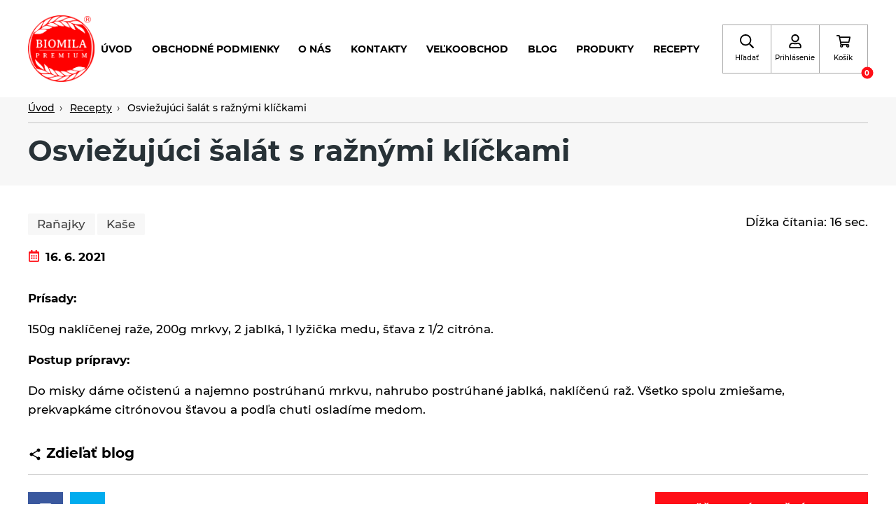

--- FILE ---
content_type: text/html; charset=utf-8
request_url: https://www.biomila.sk/recepty/osviezujuci-salat-s-raznymi-klickami/
body_size: 13656
content:

    <!DOCTYPE html>
    <html lang="sk" xmlns="http://www.w3.org/1999/xhtml">
    <head>
        <!-- Google tag (gtag.js) -->
<script async src="https://www.googletagmanager.com/gtag/js?id=G-WEDCBTC5H5"></script>
<script>
  window.dataLayer = window.dataLayer || [];
  function gtag(){dataLayer.push(arguments);}
  gtag('js', new Date());
  gtag('consent', 'default', {"analytics_storage":"granted","ad_storage":"granted","ad_user_data":"granted","ad_personalization":"granted"});
gtag('consent', 'update', {"analytics_storage":"granted","ad_storage":"granted","ad_user_data":"granted","ad_personalization":"granted"});
  
  gtag('config', 'G-WEDCBTC5H5', {"groups":"GA4"});
</script><script type="text/javascript" src="https://c.seznam.cz/js/rc.js"></script>        <meta charset="utf-8">
        <meta http-equiv="X-UA-Compatible" content="IE=edge">
        <meta name="viewport" content="width=device-width, initial-scale=1.0, user-scalable=0, minimal-ui">
        <meta name="robots" content="index, follow">
        <meta name="author" content="Poski.com sro">
        <meta name="keywords" content="zdravé, biopotraviny, ekologické, špaldová krupica, Levočských vrchov, celozrnné tyčinky, sušené jablká, špaldové cestoviny">
        <meta name="description" content="Pod značkou BIOMILA vyrába produktové rady čajov (porciovaných), zrniny, múky a krupice, výrobky z obilnín, cestoviny (najmä celozrnné), pekárenské…">
        <meta property="og:site_name" content="Biomila.sk">
                    <meta property="og:image" content="https://www.biomila.sk/data/storage/thumbs/1600x1600-scaleshrink-ke/biomila_logo200.png">
                            <meta property="og:title" content="Osviežujúci šalát s ražnými klíčkami">
                                                        <title>Osviežujúci šalát s ražnými klíčkami | Biomila</title>
                        
    
    <link rel="preload" href="/frontend/fonts/Montserrat/Montserrat-medium-normal.woff2" as="font" crossorigin>
    <link rel="preload" href="/frontend/fonts/Montserrat/Montserrat-bold-normal.woff2" as="font" crossorigin>
    <link rel="preload" href="/frontend/fonts/Gunny/Gunny-regular-normal.woff2" as="font" crossorigin>
    <link rel="preload" href="/frontend/fonts/Satisfy/Satisfy-regular-normal.woff2" as="font" crossorigin>
    <link rel="preload" href="/frontend/dist/base/base.min.css?t=1730989241" as="style" /><link rel="preload" href="/frontend/dist/components/alert/_base/alert.min.css?t=1730894254" as="style" /><link rel="preload" href="/frontend/dist/components/cart-holder/_advanced/item/cart-holder-item.min.css?t=1730894258" as="style" /><link rel="preload" href="/frontend/dist/components/form/_base/bubble/form-bubble.min.css?t=1730894227" as="style" /><link rel="preload" href="/frontend/dist/components/form/_base/form.min.css?t=1730894254" as="style" /><link rel="preload" href="/frontend/dist/views/blog/detail/_std/blog-detail.min.css?t=1730894227" as="style" /><link rel="preload" href="/frontend/dist/layout/_base/layout.min.css?t=1730894254" as="style" /><link rel="preload" href="/frontend/dist/components/subpage-header/_base/subpage-header.min.css?t=1730894258" as="style" /><link rel="preload" href="/frontend/dist/components/breadcrumbs/_base/breadcrumbs.min.css?t=1730894254" as="style" /><link rel="preload" href="/frontend/dist/components/blog/tags/_std/blog-tags.min.css?t=1730894254" as="style" /><link rel="preload" href="/frontend/dist/components/styled-text/_base/styled-text.min.css?t=1730989241" as="style" /><link rel="preload" href="/frontend/dist/components/image-gallery/_base/image-gallery.min.css?t=1730894258" as="style" /><link rel="preload" href="/frontend/dist/components/video-gallery/_base/video-gallery.min.css?t=1730894258" as="style" /><link rel="preload" href="/frontend/dist/components/product/strip/_std/product-strip.min.css?t=1730894258" as="style" /><link rel="preload" href="/frontend/dist/components/blog/footer/_std/blog-footer.min.css?t=1730894258" as="style" /><link rel="preload" href="/frontend/dist/components/button/button.min.css?t=1730894227" as="style" /><link rel="preload" href="/frontend/dist/components/blog/similar/_std/blog-similar.min.css?t=1730894258" as="style" /><link rel="preload" href="/frontend/dist/components/blog/list/_std/blog-list.min.css?t=1730894258" as="style" /><link rel="preload" href="/frontend/dist/components/blog/item/_std/blog-item.min.css?t=1730894258" as="style" /><link rel="preload" href="/frontend/dist/components/header/_1/header.min.css?t=1730894254" as="style" /><link rel="preload" href="/frontend/dist/components/cart-holder/_advanced/cart-holder.min.css?t=1730894227" as="style" /><link rel="preload" href="/frontend/dist/components/delivery-bar/_std/delivery-bar.min.css?t=1730894258" as="style" /><link rel="preload" href="/frontend/dist/components/navigation/_admin1/navigation.min.css?t=1730894258" as="style" /><link rel="preload" href="/frontend/dist/components/navigation/_admin1/item/navigation-item.min.css?t=1730894258" as="style" /><link rel="preload" href="/frontend/dist/components/header/_1/box/header-box.min.css?t=1730894254" as="style" /><link rel="preload" href="/frontend/dist/components/quick-search/_std/quick-search.min.css?t=1730894254" as="style" /><link rel="preload" href="/frontend/dist/components/quick-search/_std/item/quick-search-item.min.css?t=1730894258" as="style" /><link rel="preload" href="/frontend/dist/components/footer/_1/footer.min.css?t=1730894254" as="style" /><link rel="preload" href="/frontend/dist/components/footer/_1/nav/footer-nav.min.css?t=1730894254" as="style" /><link rel="preload" href="/frontend/dist/components/user/login/popup/_std/user-login-popup.min.css?t=1730894254" as="style" /><link rel="preload" href="/frontend/dist/components/user/login/actions/_std/user-login-actions.min.css?t=1730894254" as="style" /><link rel="preload" href="/frontend/dist/components/controls/input/_base/input.min.css?t=1730894258" as="style" /><link rel="preload" href="/frontend/dist/components/controls/checkbox/_base/checkbox.min.css?t=1730894227" as="style" /><link rel="preload" href="/frontend/dist/components/user/login/socials/_std/user-login-socials.min.css?t=1730894254" as="style" /><link rel="preload" href="/frontend/dist/components/popup/_base/popup.min.css?t=1730894227" as="style" /><link rel="preload" href="/frontend/dist/components/popup-module/_base/popup-module.min.css?t=1730894258" as="style" /><link rel="preload" href="/frontend/dist/components/cookies-popup/_base/cookies-popup.min.css?t=1730989241" as="style" /><link rel="preload" href="/frontend/dist/components/controls/toggle/_base/toggle.min.css?t=1730894227" as="style" /><link rel="preload" href="/frontend/dist/components/spinner/global/_base/spinner-global.min.css?t=1730894227" as="style" />        
    <link rel="stylesheet" type="text/css" href="/frontend/dist/base/base.min.css?t=1730989241" />
<link rel="stylesheet" type="text/css" href="/frontend/dist/components/alert/_base/alert.min.css?t=1730894254" />
<link rel="stylesheet" type="text/css" href="/frontend/dist/components/cart-holder/_advanced/item/cart-holder-item.min.css?t=1730894258" />
<link rel="stylesheet" type="text/css" href="/frontend/dist/components/form/_base/bubble/form-bubble.min.css?t=1730894227" />
<link rel="stylesheet" type="text/css" href="/frontend/dist/components/form/_base/form.min.css?t=1730894254" />
<link rel="stylesheet" type="text/css" href="/frontend/dist/views/blog/detail/_std/blog-detail.min.css?t=1730894227" />
<link rel="stylesheet" type="text/css" href="/frontend/dist/layout/_base/layout.min.css?t=1730894254" />
<link rel="stylesheet" type="text/css" href="/frontend/dist/components/subpage-header/_base/subpage-header.min.css?t=1730894258" />
<link rel="stylesheet" type="text/css" href="/frontend/dist/components/breadcrumbs/_base/breadcrumbs.min.css?t=1730894254" />
<link rel="stylesheet" type="text/css" href="/frontend/dist/components/blog/tags/_std/blog-tags.min.css?t=1730894254" />
<link rel="stylesheet" type="text/css" href="/frontend/dist/components/styled-text/_base/styled-text.min.css?t=1730989241" />
<link rel="stylesheet" type="text/css" href="/frontend/dist/components/image-gallery/_base/image-gallery.min.css?t=1730894258" />
<link rel="stylesheet" type="text/css" href="/frontend/dist/components/video-gallery/_base/video-gallery.min.css?t=1730894258" />
<link rel="stylesheet" type="text/css" href="/frontend/dist/components/product/strip/_std/product-strip.min.css?t=1730894258" />
<link rel="stylesheet" type="text/css" href="/frontend/dist/components/blog/footer/_std/blog-footer.min.css?t=1730894258" />
<link rel="stylesheet" type="text/css" href="/frontend/dist/components/button/button.min.css?t=1730894227" />
<link rel="stylesheet" type="text/css" href="/frontend/dist/components/blog/similar/_std/blog-similar.min.css?t=1730894258" />
<link rel="stylesheet" type="text/css" href="/frontend/dist/components/blog/list/_std/blog-list.min.css?t=1730894258" />
<link rel="stylesheet" type="text/css" href="/frontend/dist/components/blog/item/_std/blog-item.min.css?t=1730894258" />
<link rel="stylesheet" type="text/css" href="/frontend/dist/components/header/_1/header.min.css?t=1730894254" />
<link rel="stylesheet" type="text/css" href="/frontend/dist/components/cart-holder/_advanced/cart-holder.min.css?t=1730894227" />
<link rel="stylesheet" type="text/css" href="/frontend/dist/components/delivery-bar/_std/delivery-bar.min.css?t=1730894258" />
<link rel="stylesheet" type="text/css" href="/frontend/dist/components/navigation/_admin1/navigation.min.css?t=1730894258" />
<link rel="stylesheet" type="text/css" href="/frontend/dist/components/navigation/_admin1/item/navigation-item.min.css?t=1730894258" />
<link rel="stylesheet" type="text/css" href="/frontend/dist/components/header/_1/box/header-box.min.css?t=1730894254" />
<link rel="stylesheet" type="text/css" href="/frontend/dist/components/quick-search/_std/quick-search.min.css?t=1730894254" />
<link rel="stylesheet" type="text/css" href="/frontend/dist/components/quick-search/_std/item/quick-search-item.min.css?t=1730894258" />
<link rel="stylesheet" type="text/css" href="/frontend/dist/components/footer/_1/footer.min.css?t=1730894254" />
<link rel="stylesheet" type="text/css" href="/frontend/dist/components/footer/_1/nav/footer-nav.min.css?t=1730894254" />
<link rel="stylesheet" type="text/css" href="/frontend/dist/components/user/login/popup/_std/user-login-popup.min.css?t=1730894254" />
<link rel="stylesheet" type="text/css" href="/frontend/dist/components/user/login/actions/_std/user-login-actions.min.css?t=1730894254" />
<link rel="stylesheet" type="text/css" href="/frontend/dist/components/controls/input/_base/input.min.css?t=1730894258" />
<link rel="stylesheet" type="text/css" href="/frontend/dist/components/controls/checkbox/_base/checkbox.min.css?t=1730894227" />
<link rel="stylesheet" type="text/css" href="/frontend/dist/components/user/login/socials/_std/user-login-socials.min.css?t=1730894254" />
<link rel="stylesheet" type="text/css" href="/frontend/dist/components/popup/_base/popup.min.css?t=1730894227" />
<link rel="stylesheet" type="text/css" href="/frontend/dist/components/popup-module/_base/popup-module.min.css?t=1730894258" />
<link rel="stylesheet" type="text/css" href="/frontend/dist/components/cookies-popup/_base/cookies-popup.min.css?t=1730989241" />
<link rel="stylesheet" type="text/css" href="/frontend/dist/components/controls/toggle/_base/toggle.min.css?t=1730894227" />
<link rel="stylesheet" type="text/css" href="/frontend/dist/components/spinner/global/_base/spinner-global.min.css?t=1730894227" />
    <script>var PQ = {"locale":"sk"};</script>

    
    <script type='application/ld+json'>
        {
            "@context": "http://schema.org",
            "@type": "Organization",
            "url": "https://www.biomila.sk/",
            "logo": "https://www.biomila.sk/frontend/images/logo.png",
            "name": "Biomila SK, s.r.o.",
            "email": "info@biomila.sk",
            "telephone": "+421 901 905 198",
            "address": {
              "@type": "PostalAddress",
              "streetAddress": "Rudník č. 428",
              "addressLocality": "Slovenská republika",
              "postalCode": "90623"
            },

            "contactPoint": [{
              "@type": "ContactPoint",
              "telephone": "+421 901 905 198",
              "contactType": "customer service"
            }]
        }
    </script>

    <script type="application/ld+json">
        {
          "@context": "http://schema.org",
          "@type": "WebSite",
          "url": "https://www.biomila.sk/recepty/osviezujuci-salat-s-raznymi-klickami/",
            "name": "Osviežujúci šalát s ražnými klíčkami"
          }
    </script>
        
    <link rel="icon" href="/frontend/images/favicons/favicon.ico" type="image/x-icon">
    <link rel="apple-touch-icon" sizes="180x180" href="/frontend/images/favicons/apple-touch-icon.png">
    <link rel="icon" type="image/png" sizes="32x32" href="/frontend/images/favicons/favicon-32x32.png">
    <link rel="icon" type="image/png" sizes="16x16" href="/frontend/images/favicons/favicon-16x16.png">
    <link rel="manifest" href="/frontend/images/favicons/site.webmanifest">
    <meta name="msapplication-TileColor" content="#3e6bac">
    <meta name="theme-color" content="#3e6bac">
        
        <script>window.cookieConsent = 5;</script>
                                <meta name="google-site-verification" content="zOt2BGsYi5jJSQv6_e-lPsvcsi6wd5vRK3p3YwgbsNI" />
<!-- tracking:jscodes/displayCodes/2 --><!-- /tracking:jscodes/displayCodes/2 -->
                            <script src="https://www.google.com/recaptcha/api.js" async defer></script>
                    <style>.grecaptcha-badge {
                    visibility: hidden;
                }</style>
        		            </head>
    <body class="  location_blog_getDetail locale_sk domain_biomila_sk">
                    
<!-- tracking:jscodes/displayCodes/3 --><!-- /tracking:jscodes/displayCodes/3 -->
        <script>
</script>    
    
    <header class="AppHeader " data-component="AppHeader">
        <div class="AppHeader-holder">
            <div class="AppHeader-frame u-frame">
                <div class="AppHeader-claim u-hiddenVisually">                    výroba a distribúcia nielen biopotravín                </div>                <a href="/" class="AppHeader-logo">
                        <img src="/frontend/images/logo.png" alt="Logo" />
                </a>
                <div class="AppHeader-hmb" data-nav-opener>
                    <svg width="20" height="20" xmlns="http://www.w3.org/2000/svg" viewBox="0 0 448 512"><path fill="currentColor" d="M16 132h416c8.837 0 16-7.163 16-16V76c0-8.837-7.163-16-16-16H16C7.163 60 0 67.163 0 76v40c0 8.837 7.163 16 16 16zm0 160h416c8.837 0 16-7.163 16-16v-40c0-8.837-7.163-16-16-16H16c-8.837 0-16 7.163-16 16v40c0 8.837 7.163 16 16 16zm0 160h416c8.837 0 16-7.163 16-16v-40c0-8.837-7.163-16-16-16H16c-8.837 0-16 7.163-16 16v40c0 8.837 7.163 16 16 16z"></path></svg>
                    <span>menu</span>
                </div>
                <div class="AppHeader-center">
                    
    
    <nav class="AppNavigation AppHeader-navigation" data-component="AppNavigation">
        <div class="AppNavigation-closer" data-closer>
            <svg width="16" height="16" xmlns="http://www.w3.org/2000/svg" viewBox="0 0 320 512">
                <path fill="currentColor" d="M207.6 256l107.72-107.72c6.23-6.23 6.23-16.34 0-22.58l-25.03-25.03c-6.23-6.23-16.34-6.23-22.58 0L160 208.4 52.28 100.68c-6.23-6.23-16.34-6.23-22.58 0L4.68 125.7c-6.23 6.23-6.23 16.34 0 22.58L112.4 256 4.68 363.72c-6.23 6.23-6.23 16.34 0 22.58l25.03 25.03c6.23 6.23 16.34 6.23 22.58 0L160 303.6l107.72 107.72c6.23 6.23 16.34 6.23 22.58 0l25.03-25.03c6.23-6.23 6.23-16.34 0-22.58L207.6 256z"></path>
            </svg>
        </div>
        <ul class="AppNavigation-list">
                                        
    
    <li class="AppNavigationItem is-level-1">
        <a href="/" title="Úvod" class="AppNavigationItem-link">Úvod</a>            </li>
                            
    
    <li class="AppNavigationItem is-level-1">
        <a title="obchodné podmienky" href="/obchodne-podmienky/" class="AppNavigationItem-link">obchodné podmienky</a>            </li>
                            
    
    <li class="AppNavigationItem is-level-1">
        <a title="O nás" href="/o-nas_/" class="AppNavigationItem-link">O nás</a>            </li>
                            
    
    <li class="AppNavigationItem is-level-1">
        <a title="Kontakty" href="/kontakty/" class="AppNavigationItem-link">Kontakty</a>            </li>
                            
    
    <li class="AppNavigationItem is-level-1">
        <a title="VEĽKOOBCHOD" href="/velkoobchod/" class="AppNavigationItem-link">VEĽKOOBCHOD</a>            </li>
                            
    
    <li class="AppNavigationItem is-level-1">
        <a href="/blog/" title="Blog" class="AppNavigationItem-link">Blog</a>            </li>
                            
    
    <li class="AppNavigationItem is-level-1">
        <a href="/eshop/" title="produkty" class="AppNavigationItem-link">produkty</a>            </li>
                            
    
    <li class="AppNavigationItem is-level-1">
        <a href="https://www.biomila.sk/recepty/" title="Recepty" class="AppNavigationItem-link">Recepty</a>            </li>
                    </ul>
    </nav>
                </div>
                <div class="AppHeader-boxes">
                                            <div class="HeaderBox AppHeader-phoneBox" data-component="HeaderBox" >
    <a href="tel:+421901905198" class="HeaderBox-content" aria-label="telefón" data-opener>
        <svg width="20" height="20" xmlns="http://www.w3.org/2000/svg" viewBox="0 0 512 512"><path fill="currentColor" d="M493.4 24.6l-104-24c-11.3-2.6-22.9 3.3-27.5 13.9l-48 112c-4.2 9.8-1.4 21.3 6.9 28l60.6 49.6c-36 76.7-98.9 140.5-177.2 177.2l-49.6-60.6c-6.8-8.3-18.2-11.1-28-6.9l-112 48C3.9 366.5-2 378.1.6 389.4l24 104C27.1 504.2 36.7 512 48 512c256.1 0 464-207.5 464-464 0-11.2-7.7-20.9-18.6-23.4z"></path></svg>                    <span class="HeaderBox-label">telefón</span>
                    </a>
    </div>                                                                <div class="HeaderBox " data-component="HeaderBox" data-search-opener>
    <a href="#" class="HeaderBox-content" aria-label="Hľadať" data-opener>
        <svg width="20" height="20" xmlns="http://www.w3.org/2000/svg" viewBox="0 0 512 512"><path fill="currentColor" d="M508.5 468.9L387.1 347.5c-2.3-2.3-5.3-3.5-8.5-3.5h-13.2c31.5-36.5 50.6-84 50.6-136C416 93.1 322.9 0 208 0S0 93.1 0 208s93.1 208 208 208c52 0 99.5-19.1 136-50.6v13.2c0 3.2 1.3 6.2 3.5 8.5l121.4 121.4c4.7 4.7 12.3 4.7 17 0l22.6-22.6c4.7-4.7 4.7-12.3 0-17zM208 368c-88.4 0-160-71.6-160-160S119.6 48 208 48s160 71.6 160 160-71.6 160-160 160z"></path></svg>                    <span class="HeaderBox-label">Hľadať</span>
                    </a>
    </div>                                                                <div class="HeaderBox " data-component="HeaderBox" data-login-opener>
    <a href="#" class="HeaderBox-content" aria-label="Prihlásenie" data-opener>
        <svg width="20" height="20" xmlns="http://www.w3.org/2000/svg" viewBox="0 0 448 512"><path fill="currentColor" d="M313.6 304c-28.7 0-42.5 16-89.6 16-47.1 0-60.8-16-89.6-16C60.2 304 0 364.2 0 438.4V464c0 26.5 21.5 48 48 48h352c26.5 0 48-21.5 48-48v-25.6c0-74.2-60.2-134.4-134.4-134.4zM400 464H48v-25.6c0-47.6 38.8-86.4 86.4-86.4 14.6 0 38.3 16 89.6 16 51.7 0 74.9-16 89.6-16 47.6 0 86.4 38.8 86.4 86.4V464zM224 288c79.5 0 144-64.5 144-144S303.5 0 224 0 80 64.5 80 144s64.5 144 144 144zm0-240c52.9 0 96 43.1 96 96s-43.1 96-96 96-96-43.1-96-96 43.1-96 96-96z"></path></svg>                    <span class="HeaderBox-label">Prihlásenie</span>
                    </a>
    </div>                                                                <div class="HeaderBox " data-component="HeaderBox" data-cart-box>
    <a href="#" class="HeaderBox-content" aria-label="Košík" data-opener>
        <svg width="20" height="20" xmlns="http://www.w3.org/2000/svg" viewBox="0 0 576 512"><path fill="currentColor" d="M551.991 64H144.28l-8.726-44.608C133.35 8.128 123.478 0 112 0H12C5.373 0 0 5.373 0 12v24c0 6.627 5.373 12 12 12h80.24l69.594 355.701C150.796 415.201 144 430.802 144 448c0 35.346 28.654 64 64 64s64-28.654 64-64a63.681 63.681 0 0 0-8.583-32h145.167a63.681 63.681 0 0 0-8.583 32c0 35.346 28.654 64 64 64 35.346 0 64-28.654 64-64 0-18.136-7.556-34.496-19.676-46.142l1.035-4.757c3.254-14.96-8.142-29.101-23.452-29.101H203.76l-9.39-48h312.405c11.29 0 21.054-7.869 23.452-18.902l45.216-208C578.695 78.139 567.299 64 551.991 64zM208 472c-13.234 0-24-10.766-24-24s10.766-24 24-24 24 10.766 24 24-10.766 24-24 24zm256 0c-13.234 0-24-10.766-24-24s10.766-24 24-24 24 10.766 24 24-10.766 24-24 24zm23.438-200H184.98l-31.31-160h368.548l-34.78 160z"></path></svg>                    <span class="HeaderBox-label">Košík</span>
                            <span class="HeaderBox-badge" data-badge>0</span>
            </a>
            <div class="HeaderBox-dropdown" data-dropdown>
    <div class="CartHolder" data-component="CartHolder">
        <div class="CartHolder-wrapper">
            <div class="CartHolder-section">
                                <form method="post" action="/kosik/"
                      class="u-hidden">
                    <div class="CartHolder-content">
                                            </div>
                    <div class="CartHolder-sum">
                        <span>Celkom:</span>
                        <strong>0,00&nbsp;<span class="currency">€</span></strong>
                    </div>
                                        
            <a class="ButtonBase ButtonBase--primary ButtonBase--sm CartHolder-toCart"
            href="/kosik/"                        >
                        <span>Pokračovať do košíka</span>
                    </a>
                    </form>
                
    <div class="AppAlert AppAlert--info CartHolder-alert"  >
        <div class="AppAlert-icon">
            <svg width="20" height="20" xmlns="http://www.w3.org/2000/svg" viewBox="0 0 512 512"><path fill="currentColor" d="M256 8C119.043 8 8 119.083 8 256c0 136.997 111.043 248 248 248s248-111.003 248-248C504 119.083 392.957 8 256 8zm0 110c23.196 0 42 18.804 42 42s-18.804 42-42 42-42-18.804-42-42 18.804-42 42-42zm56 254c0 6.627-5.373 12-12 12h-88c-6.627 0-12-5.373-12-12v-24c0-6.627 5.373-12 12-12h12v-64h-12c-6.627 0-12-5.373-12-12v-24c0-6.627 5.373-12 12-12h64c6.627 0 12 5.373 12 12v100h12c6.627 0 12 5.373 12 12v24z"></path></svg>        </div>
        <div class="AppAlert-text" data-text>Nákupný košík je prázdny.</div>
    </div>
            </div>
                    </div>
    </div>
</div>
    </div>                                    </div>
            </div>
        </div>
        
    <aside class="QuickSearch u-invisibleScrollBar" data-component="QuickSearch">
        <form class="QuickSearch-content" method="get" action="/hladat/">
            <div class="QuickSearch-search">
                <svg class="QuickSearch-icon" width="22" height="22" xmlns="http://www.w3.org/2000/svg" viewBox="0 0 512 512">
                    <path fill="currentColor" d="M508.5 481.6l-129-129c-2.3-2.3-5.3-3.5-8.5-3.5h-10.3C395 312 416 262.5 416 208 416 93.1 322.9 0 208 0S0 93.1 0 208s93.1 208 208 208c54.5 0 104-21 141.1-55.2V371c0 3.2 1.3 6.2 3.5 8.5l129 129c4.7 4.7 12.3 4.7 17 0l9.9-9.9c4.7-4.7 4.7-12.3 0-17zM208 384c-97.3 0-176-78.7-176-176S110.7 32 208 32s176 78.7 176 176-78.7 176-176 176z"></path>
                </svg>
                <label for="quick-search" class="u-hiddenVisually">vyhľadávanie</label>
                <input id="quick-search" class="QuickSearch-input" type="search" name="q" placeholder="Vyhľadávanie..."
                       value="" autocomplete="off">
                <div class="QuickSearch-cancel" data-close>
                    <svg xmlns="http://www.w3.org/2000/svg" viewBox="0 0 24 24" width="23" height="23">
                        <path fill="currentColor" d="M19 6.41L17.59 5 12 10.59 6.41 5 5 6.41 10.59 12 5 17.59 6.41 19 12 13.41 17.59 19 19 17.59 13.41 12z"></path>
                    </svg>
                </div>
            </div>
            <div class="QuickSearch-results u-customScrollBar" data-results>
                <template data-template-no-results>
                    <div class="QuickSearch-noResults">Žiadne výsledky na zobrazenie.</div>
                </template>
                <template data-template-heading>
                    <div class="QuickSearch-title" data-heading></div>
                </template>
                <template data-template-item>
                    
    <a class="QuickSearchItem">
        <div class="QuickSearchItem-image" data-image></div>
        <div class="QuickSearchItem-content">
            <div class="QuickSearchItem-name" data-name></div>
            <div class="QuickSearchItem-subText" data-sub-text></div>
        </div>
    </a>
                </template>
            </div>
        </form>
    </aside>
    </header>


    
    
    <main class="BlogDetail">
        
    <script type="application/ld+json">
        {
            "@context": "http://schema.org",
            "@type": "BlogPosting",
            "mainEntityOfPage": {
                "@type": "WebPage",
                "@id": "https://www.biomila.sk/recepty/osviezujuci-salat-s-raznymi-klickami/"
        },
        "headline": "Osviežujúci šalát s ražnými klíčkami",
        "description": "",
        "image": {
            "@type": "ImageObject",
            "url": "https://www.biomila.sk/data/storage/thumbs/1000x1000-scale/no-picture.jpg"  },
        "author": {
            "@type": "Organization",
            "name": "Biomila SK, s.r.o."
        },
        "publisher": {
            "@type": "Organization",
            "name": "Biomila SK, s.r.o.",
            "logo": {
                "@type": "ImageObject",
                "url": "https://www.biomila.sk/frontend/images/logo.png"
            }
        },
        "datePublished": "2021-06-17T00:00:00+02:00",
        "dateModified": "2021-06-17T00:00:00+02:00"
    }

    </script>
        
    <header class="SubpageHeader">
        
    <div class="Breadcrumbs Breadcrumbs--base">
        <div class="Breadcrumbs-frame u-frame">
                        <ul class="Breadcrumbs-inner">
                                    <li class="Breadcrumbs-item">
                        <a href="/">Úvod</a>
                    </li>
                                                                        <li class="Breadcrumbs-item">
                        <a href="/recepty/">Recepty</a>
                    </li>
                                                        <li class="Breadcrumbs-item">
                        <a >Osviežujúci šalát s ražnými klíčkami</a>
                    </li>
                            </ul>
        </div>
        
    <script type='application/ld+json'>{"@context":"http:\/\/schema.org","@type":"BreadcrumbList","itemListElement":[{"item":"https:\/\/www.biomila.sk\/","name":"\u00davod","position":1,"@type":"ListItem"},{"item":"https:\/\/www.biomila.sk\/recepty\/","name":"Recepty","position":2,"@type":"ListItem"},{"item":"https:\/\/www.biomila.sk\/recepty\/osviezujuci-salat-s-raznymi-klickami\/","name":"Osvie\u017euj\u00faci \u0161al\u00e1t s ra\u017en\u00fdmi kl\u00ed\u010dkami","position":3,"@type":"ListItem"}]}</script>
    </div>

        <div class="SubpageHeader-frame u-frame">
            <h1 class="SubpageHeader-title">Osviežujúci šalát s ražnými klíčkami</h1>
        </div>
    </header>

        <div class="BlogDetail-frame u-frame">
            <div class="BlogDetail-bar">
                
    <div class="BlogTags BlogTags--md BlogDetail-tags">
                                <a class="BlogTags-tag" href="/recepty/ranajky/">Raňajky</a>
                                <a class="BlogTags-tag" href="/recepty/kase/">Kaše</a>
            </div>
                
    <div class="BlogDetail-estimate">Dĺžka čítania: 16 sec.</div>
            </div>

            
            <time class="BlogDetail-date no-offset" datetime="2021-06-16">
                <svg width="17" height="17" xmlns="http://www.w3.org/2000/svg" viewBox="0 0 448 512"><path fill="currentColor" d="M148 288h-40c-6.6 0-12-5.4-12-12v-40c0-6.6 5.4-12 12-12h40c6.6 0 12 5.4 12 12v40c0 6.6-5.4 12-12 12zm108-12v-40c0-6.6-5.4-12-12-12h-40c-6.6 0-12 5.4-12 12v40c0 6.6 5.4 12 12 12h40c6.6 0 12-5.4 12-12zm96 0v-40c0-6.6-5.4-12-12-12h-40c-6.6 0-12 5.4-12 12v40c0 6.6 5.4 12 12 12h40c6.6 0 12-5.4 12-12zm-96 96v-40c0-6.6-5.4-12-12-12h-40c-6.6 0-12 5.4-12 12v40c0 6.6 5.4 12 12 12h40c6.6 0 12-5.4 12-12zm-96 0v-40c0-6.6-5.4-12-12-12h-40c-6.6 0-12 5.4-12 12v40c0 6.6 5.4 12 12 12h40c6.6 0 12-5.4 12-12zm192 0v-40c0-6.6-5.4-12-12-12h-40c-6.6 0-12 5.4-12 12v40c0 6.6 5.4 12 12 12h40c6.6 0 12-5.4 12-12zm96-260v352c0 26.5-21.5 48-48 48H48c-26.5 0-48-21.5-48-48V112c0-26.5 21.5-48 48-48h48V12c0-6.6 5.4-12 12-12h40c6.6 0 12 5.4 12 12v52h128V12c0-6.6 5.4-12 12-12h40c6.6 0 12 5.4 12 12v52h48c26.5 0 48 21.5 48 48zm-48 346V160H48v298c0 3.3 2.7 6 6 6h340c3.3 0 6-2.7 6-6z"></path></svg>
                <span>16. 6. 2021</span>
            </time>

            <p class="BlogDetail-perex"></p>

            
    <div class="BlogDetail-text StyledText" data-cy="category-description"><p><strong>Prísady:</strong></p><p></p><p>  150g naklíčenej raže, 200g mrkvy, 2 jablká, 1 lyžička medu, šťava z 1/2 citróna.</p><p><strong>Postup prípravy:</strong></p><p></p><p>  Do misky dáme očistenú a najemno postrúhanú mrkvu, nahrubo postrúhané jablká, naklíčenú raž. Všetko spolu zmiešame, prekvapkáme citrónovou šťavou a podľa chuti osladíme medom.</p></div>


            
            
            
            
    <div class="BlogFooter">
        <div class="BlogFooter-title">
            <svg width="22" height="22" xmlns="http://www.w3.org/2000/svg" viewBox="0 0 24 24">
                <path fill="currentColor" d="M18 16.08c-.76 0-1.44.3-1.96.77L8.91 12.7c.05-.23.09-.46.09-.7s-.04-.47-.09-.7l7.05-4.11c.54.5 1.25.81 2.04.81 1.66 0 3-1.34 3-3s-1.34-3-3-3-3 1.34-3 3c0 .24.04.47.09.7L8.04 9.81C7.5 9.31 6.79 9 6 9c-1.66 0-3 1.34-3 3s1.34 3 3 3c.79 0 1.5-.31 2.04-.81l7.12 4.16c-.05.21-.08.43-.08.65 0 1.61 1.31 2.92 2.92 2.92 1.61 0 2.92-1.31 2.92-2.92s-1.31-2.92-2.92-2.92z"></path>
            </svg>
            Zdieľať blog        </div>
        <div class="BlogFooter-share">
            <a href="javascript:SocialsShare.fbShare('https%3A%2F%2Fwww.biomila.sk%2Frecepty%2Fosviezujuci-salat-s-raznymi-klickami%2F')" class="BlogFooter-social is-fb">
                <svg width="20" height="20" xmlns="http://www.w3.org/2000/svg" viewBox="0 0 448 512">
                    <path fill="currentColor" d="M400 32H48A48 48 0 0 0 0 80v352a48 48 0 0 0 48 48h137.25V327.69h-63V256h63v-54.64c0-62.15 37-96.48 93.67-96.48 27.14 0 55.52 4.84 55.52 4.84v61h-31.27c-30.81 0-40.42 19.12-40.42 38.73V256h68.78l-11 71.69h-57.78V480H400a48 48 0 0 0 48-48V80a48 48 0 0 0-48-48z"></path>
                </svg>
            </a>
            <a href="javascript:SocialsShare.twitterShare('https%3A%2F%2Fwww.biomila.sk%2Frecepty%2Fosviezujuci-salat-s-raznymi-klickami%2F')" class="BlogFooter-social is-twitter">
                <svg width="20" height="20" xmlns="http://www.w3.org/2000/svg" viewBox="0 0 512 512">
                    <path fill="currentColor" d="M459.37 151.716c.325 4.548.325 9.097.325 13.645 0 138.72-105.583 298.558-298.558 298.558-59.452 0-114.68-17.219-161.137-47.106 8.447.974 16.568 1.299 25.34 1.299 49.055 0 94.213-16.568 130.274-44.832-46.132-.975-84.792-31.188-98.112-72.772 6.498.974 12.995 1.624 19.818 1.624 9.421 0 18.843-1.3 27.614-3.573-48.081-9.747-84.143-51.98-84.143-102.985v-1.299c13.969 7.797 30.214 12.67 47.431 13.319-28.264-18.843-46.781-51.005-46.781-87.391 0-19.492 5.197-37.36 14.294-52.954 51.655 63.675 129.3 105.258 216.365 109.807-1.624-7.797-2.599-15.918-2.599-24.04 0-57.828 46.782-104.934 104.934-104.934 30.213 0 57.502 12.67 76.67 33.137 23.715-4.548 46.456-13.32 66.599-25.34-7.798 24.366-24.366 44.833-46.132 57.827 21.117-2.273 41.584-8.122 60.426-16.243-14.292 20.791-32.161 39.308-52.628 54.253z"></path>
                </svg>
            </a>
        </div>
        <div class="BlogFooter-back">
            
            <a class="ButtonBase ButtonBase--primary "
            href="/recepty/"                        >
                        <span>späť na výber článkov</span>
                    </a>
            </div>
    </div>

        </div>

        
    <aside class="BlogSimilar">
        <div class="BlogSimilar-frame u-frame">
            <h2 class="BlogSimilar-title">Mohlo by sa vám páčiť</h2>
            
    <div class="BlogList" >
                
    <article class="BlogItem">
        <a href="/recepty/ryzova-kasa-s-cokoladou/" class="BlogItem-picture">
            <picture><source srcset="/data/storage/thumbs/380x216-scalecrop/images/recepty/Ryžová%20kaša%20s%20čokoládou/Ryzova_kasa_s-cokoladou_a.jpg.webp" type="image/webp" /><img class="lazy " loading="lazy" src="/data/storage/thumbs/380x216-scalecrop/images/recepty/Ryžová%20kaša%20s%20čokoládou/Ryzova_kasa_s-cokoladou_a.jpg" width="380" height="216" alt="Ryžová kaša s čokoládou" title="Ryžová kaša s čokoládou" /></picture>            <span class="BlogItem-hover">
            <span class="BlogItem-hoverBtn">
                <svg xmlns="http://www.w3.org/2000/svg" viewBox="0 0 24 24" width="28" height="28"><path fill="currentColor" d="M14 17H4v2h10v-2zm6-8H4v2h16V9zM4 15h16v-2H4v2zM4 5v2h16V5H4z"></path></svg>
                čítať viac            </span>
        </span>
        </a>
        <time class="BlogItem-date" datetime="2023-03-22">22. 3. 2023</time>
        
    <div class="BlogTags BlogTags--sm BlogItem-tags">
                                <a class="BlogTags-tag" href="/recepty/sladke-2/">Sladké</a>
                                <a class="BlogTags-tag" href="/recepty/ranajky/">Raňajky</a>
                                <a class="BlogTags-tag" href="/recepty/zdrave-jedla-pre-deti/">Zdravé jedlá pre deti</a>
            </div>
        <h2 class="BlogItem-title">
            <a href="/recepty/ryzova-kasa-s-cokoladou/">Ryžová kaša s čokoládou</a>
        </h2>
        <p class="BlogItem-perex">Túto dokonalú bezlepkovú, bezlaktózovú náhradu čokoládového pudingu si ...</p>
        <div class="BlogItem-more">
            
            <a class="ButtonBase ButtonBase--primary ButtonBase--sm "
            href="/recepty/ryzova-kasa-s-cokoladou/"                        >
                        <span>čítať viac</span>
                    </a>
            </div>
    </article>

    <article class="BlogItem">
        <a href="/recepty/hummus-cicerova-natierka/" class="BlogItem-picture">
            <picture><source srcset="/data/storage/thumbs/380x216-scalecrop/images/recepty/Hummus_web.JPG.webp" type="image/webp" /><img class="lazy " loading="lazy" src="/data/storage/thumbs/380x216-scalecrop/images/recepty/Hummus_web.JPG" width="380" height="216" alt="Hummus - cícerová nátierka" title="Hummus - cícerová nátierka" /></picture>            <span class="BlogItem-hover">
            <span class="BlogItem-hoverBtn">
                <svg xmlns="http://www.w3.org/2000/svg" viewBox="0 0 24 24" width="28" height="28"><path fill="currentColor" d="M14 17H4v2h10v-2zm6-8H4v2h16V9zM4 15h16v-2H4v2zM4 5v2h16V5H4z"></path></svg>
                čítať viac            </span>
        </span>
        </a>
        <time class="BlogItem-date" datetime="2022-05-21">21. 5. 2022</time>
        
    <div class="BlogTags BlogTags--sm BlogItem-tags">
                                <a class="BlogTags-tag" href="/recepty/ranajky/">Raňajky</a>
                                <a class="BlogTags-tag" href="/recepty/natierky/">Nátierky</a>
            </div>
        <h2 class="BlogItem-title">
            <a href="/recepty/hummus-cicerova-natierka/">Hummus - cícerová nátierka</a>
        </h2>
        <p class="BlogItem-perex">Orientálna nátierka z cícera, sezamovej pasty, citrónovej šťavy a cesn ...</p>
        <div class="BlogItem-more">
            
            <a class="ButtonBase ButtonBase--primary ButtonBase--sm "
            href="/recepty/hummus-cicerova-natierka/"                        >
                        <span>čítať viac</span>
                    </a>
            </div>
    </article>

    <article class="BlogItem">
        <a href="/recepty/overnight-oats/" class="BlogItem-picture">
            <picture><source srcset="/data/storage/thumbs/380x216-scalecrop/images/recepty/Overnight%20oats/overnoght_oats-uvod.JPG.webp" type="image/webp" /><img class="lazy " loading="lazy" src="/data/storage/thumbs/380x216-scalecrop/images/recepty/Overnight%20oats/overnoght_oats-uvod.JPG" width="380" height="216" alt="Overnight oats " title="Overnight oats " /></picture>            <span class="BlogItem-hover">
            <span class="BlogItem-hoverBtn">
                <svg xmlns="http://www.w3.org/2000/svg" viewBox="0 0 24 24" width="28" height="28"><path fill="currentColor" d="M14 17H4v2h10v-2zm6-8H4v2h16V9zM4 15h16v-2H4v2zM4 5v2h16V5H4z"></path></svg>
                čítať viac            </span>
        </span>
        </a>
        <time class="BlogItem-date" datetime="2022-05-08">8. 5. 2022</time>
        
    <div class="BlogTags BlogTags--sm BlogItem-tags">
                                <a class="BlogTags-tag" href="/recepty/kase/">Kaše</a>
                                <a class="BlogTags-tag" href="/recepty/hravo-a-zdravo/">Hravo a zdravo</a>
            </div>
        <h2 class="BlogItem-title">
            <a href="/recepty/overnight-oats/">Overnight oats </a>
        </h2>
        <p class="BlogItem-perex">Pripravte si tradičnú ovsenú kašu bez mlieka, bez lepku a bez pridanéh ...</p>
        <div class="BlogItem-more">
            
            <a class="ButtonBase ButtonBase--primary ButtonBase--sm "
            href="/recepty/overnight-oats/"                        >
                        <span>čítať viac</span>
                    </a>
            </div>
    </article>
    </div>
        </div>
    </aside>
    </main>

                <footer class="AppFooter">
        <div class="AppFooter-frame u-frame">
            <div class="AppFooter-col">
                <h2 class="AppFooter-title">Kontaktujte nás</h2>
                <p>
                    Biomila SK, s.r.o. <br>
                    Rudník č. 428 <br>
                    Slovenská republika 90623                </p>
                <p>
                                            <span class="capital">telefón:</span> <a href="tel:+421901905198">+421 901 905 198</a><br>
                                                                E-mail: <a href="mailto:info@biomila.sk">info@biomila.sk</a>
                                    </p>
            </div>
            <nav class="AppFooter-col">
                <h2 class="AppFooter-title">Navigácia</h2>
                
<ul class="FooterNav">
    <li class="FooterNav-item"><a href="/kontakty/">Kontakty</a></li><li class="FooterNav-item"><a href="/ako-nakupovat_/">Ako nakupovať</a></li></ul>

            </nav>
            <nav class="AppFooter-col">
                <h2 class="AppFooter-title">Klientská sekcia</h2>
                
<ul class="FooterNav">
    <li class="FooterNav-item"><a href="/reklamacny-poriadok_/">Reklamačný poriadok</a></li></ul>

                <div class="AppFooter-socials">
                    
    
    <a href="https://www.facebook.com/biomilakopanice" aria-label="Facebook" target="_blank"
       rel="noopener">
        <svg width="22" height="22" xmlns="http://www.w3.org/2000/svg" viewBox="0 0 448 512"><path fill="currentColor" d="M400 32H48A48 48 0 0 0 0 80v352a48 48 0 0 0 48 48h137.25V327.69h-63V256h63v-54.64c0-62.15 37-96.48 93.67-96.48 27.14 0 55.52 4.84 55.52 4.84v61h-31.27c-30.81 0-40.42 19.12-40.42 38.73V256h68.78l-11 71.69h-57.78V480H400a48 48 0 0 0 48-48V80a48 48 0 0 0-48-48z"></path></svg>            </a>

    
    <a href="https://www.instagram.com/biomila_slovensko/" aria-label="Instagram" target="_blank"
       rel="noopener">
        <svg width="22" height="22" xmlns="http://www.w3.org/2000/svg" viewBox="0 0 448 512"><path fill="currentColor" d="M224.1 141c-63.6 0-114.9 51.3-114.9 114.9s51.3 114.9 114.9 114.9S339 319.5 339 255.9 287.7 141 224.1 141zm0 189.6c-41.1 0-74.7-33.5-74.7-74.7s33.5-74.7 74.7-74.7 74.7 33.5 74.7 74.7-33.6 74.7-74.7 74.7zm146.4-194.3c0 14.9-12 26.8-26.8 26.8-14.9 0-26.8-12-26.8-26.8s12-26.8 26.8-26.8 26.8 12 26.8 26.8zm76.1 27.2c-1.7-35.9-9.9-67.7-36.2-93.9-26.2-26.2-58-34.4-93.9-36.2-37-2.1-147.9-2.1-184.9 0-35.8 1.7-67.6 9.9-93.9 36.1s-34.4 58-36.2 93.9c-2.1 37-2.1 147.9 0 184.9 1.7 35.9 9.9 67.7 36.2 93.9s58 34.4 93.9 36.2c37 2.1 147.9 2.1 184.9 0 35.9-1.7 67.7-9.9 93.9-36.2 26.2-26.2 34.4-58 36.2-93.9 2.1-37 2.1-147.8 0-184.8zM398.8 388c-7.8 19.6-22.9 34.7-42.6 42.6-29.5 11.7-99.5 9-132.1 9s-102.7 2.6-132.1-9c-19.6-7.8-34.7-22.9-42.6-42.6-11.7-29.5-9-99.5-9-132.1s-2.6-102.7 9-132.1c7.8-19.6 22.9-34.7 42.6-42.6 29.5-11.7 99.5-9 132.1-9s102.7-2.6 132.1 9c19.6 7.8 34.7 22.9 42.6 42.6 11.7 29.5 9 99.5 9 132.1s2.7 102.7-9 132.1z"></path></svg>            </a>

    
                    </div>
                <div class="extra-icons bio-eu">
                    <img src="/frontend/images/atribut-bio_EU.gif" alt="Ekologické poľnohospodárstvo EÚ">
                </div>
            </nav>
            <div class="AppFooter-copy">
                <p><span>Biomila.sk&nbsp;|&nbsp;&copy;&nbsp;2026</span></p>
                
                        <p><svg xmlns="http://www.w3.org/2000/svg" width="30" height="30" viewBox="0 0 65.61 64.32"> <path fill="#ED7339" d="M65.61,32.16c0,17.76-14.69,32.16-32.8,32.16c-0.51,0-1.02-0.011-1.53-0.03 C16.5,63.62,4.27,53.37,0.91,39.72C0.32,37.3,0,34.76,0,32.16C0,14.4,14.69,0,32.81,0C50.92,0,65.61,14.4,65.61,32.16z"></path><path d="M40.718,20.742h-2.505c0-3.909-2.426-7.091-5.41-7.091 c-2.981,0-5.405,3.181-5.405,7.091h-2.505c0-5.265,3.549-9.547,7.911-9.547C37.168,11.194,40.718,15.477,40.718,20.742z"></path><polygon fill="#FFFFFF" points="46.733,48.92 18.879,48.92 20.001,20.742 45.611,20.742 "></polygon><path opacity="0.1" d="M46.73,48.92L31.28,64.29C16.5,63.62,4.27,53.37,0.91,39.72L20,20.74 L46.73,48.92z"></path></svg><span><a target="_blank" rel="noopener" href="https://www.tvorba-eshopy.cz">Clevero.</a> Chytrý eshop na míru.</span></p>
                        </div>
        </div>
    </footer>
    
    
            
    
    <aside class="AppPopup AppPopup--5 u-invisibleScrollBar"
           id="login-popup"
           data-component="AppPopup"
           data-cancelable="1"
        >

        <div class="AppPopup-inner " >
                            <div class="AppPopup-close " data-pupup-base-close>
                    <svg width="1em" height="1em" xmlns="http://www.w3.org/2000/svg" viewBox="0 0 320 512">
                        <path fill="currentColor" d="M207.6 256l107.72-107.72c6.23-6.23 6.23-16.34 0-22.58l-25.03-25.03c-6.23-6.23-16.34-6.23-22.58 0L160 208.4 52.28 100.68c-6.23-6.23-16.34-6.23-22.58 0L4.68 125.7c-6.23 6.23-6.23 16.34 0 22.58L112.4 256 4.68 363.72c-6.23 6.23-6.23 16.34 0 22.58l25.03 25.03c6.23 6.23 16.34 6.23 22.58 0L160 303.6l107.72 107.72c6.23 6.23 16.34 6.23 22.58 0l25.03-25.03c6.23-6.23 6.23-16.34 0-22.58L207.6 256z"></path>
                    </svg>
                </div>
                                        <h2 class="AppPopup-title">Prihlásenie</h2>
                                    
    
    <div class="UserLoginActions UserLoginPopup-actions">
        <a class="UserLoginActions-link is-active" href=" /uzivatel/prihlasenie/">
            <svg height="16" width="20" xmlns="http://www.w3.org/2000/svg" viewBox="0 0 448 512">
                <path fill="currentColor" d="M224 256a128 128 0 1 0 0-256 128 128 0 1 0 0 256zm-45.7 48C79.8 304 0 383.8 0 482.3 0 498.7 13.3 512 29.7 512h388.6c16.4 0 29.7-13.3 29.7-29.7 0-98.5-79.8-178.3-178.3-178.3h-91.4z"/>
            </svg>
            Prihlásenie        </a>
        <a class="UserLoginActions-link " href="/uzivatel/registracia/">
            <svg height="20" width="20" xmlns="http://www.w3.org/2000/svg" viewBox="0 0 640 512">
                <path fill="currentColor" d="M96 128a128 128 0 1 1 256 0 128 128 0 1 1-256 0zM0 482.3C0 383.8 79.8 304 178.3 304h91.4c98.5 0 178.3 79.8 178.3 178.3 0 16.4-13.3 29.7-29.7 29.7H29.7C13.3 512 0 498.7 0 482.3zM504 312v-64h-64c-13.3 0-24-10.7-24-24s10.7-24 24-24h64v-64c0-13.3 10.7-24 24-24s24 10.7 24 24v64h64c13.3 0 24 10.7 24 24s-10.7 24-24 24h-64v64c0 13.3-10.7 24-24 24s-24-10.7-24-24z"/>
            </svg>
            Registrácia        </a>
        <a class="UserLoginActions-link " href="/uzivatel/obnoveni-hesla/">
            <svg height="20" width="20" xmlns="http://www.w3.org/2000/svg" viewBox="0 0 448 512">
                <path fill="currentColor" d="M224 64c-44.2 0-80 35.8-80 80v48h240c35.3 0 64 28.7 64 64v192c0 35.3-28.7 64-64 64H64c-35.3 0-64-28.7-64-64V256c0-35.3 28.7-64 64-64h16v-48C80 64.5 144.5 0 224 0c57.5 0 107 33.7 130.1 82.3 7.6 16 .8 35.1-15.2 42.6s-35.1.8-42.6-15.2C283.4 82.6 255.9 64 224 64zm32 320c17.7 0 32-14.3 32-32s-14.3-32-32-32h-64c-17.7 0-32 14.3-32 32s14.3 32 32 32h64z"/>
            </svg>
            Zabudnuté heslo        </a>
    </div>

    <div class="UserLoginPopup" data-component="UserLoginPopup">
        <div class="UserLoginPopup-form">
            
    <div class="AppAlert AppAlert--error UserLoginPopup-messages u-spaceMd u-hidden" data-login-alert data-notification>
        <div class="AppAlert-icon">
            <svg width="20" height="20" xmlns="http://www.w3.org/2000/svg" viewBox="0 0 512 512"><path fill="currentColor" d="M504 256c0 136.997-111.043 248-248 248S8 392.997 8 256C8 119.083 119.043 8 256 8s248 111.083 248 248zm-248 50c-25.405 0-46 20.595-46 46s20.595 46 46 46 46-20.595 46-46-20.595-46-46-46zm-43.673-165.346l7.418 136c.347 6.364 5.609 11.346 11.982 11.346h48.546c6.373 0 11.635-4.982 11.982-11.346l7.418-136c.375-6.874-5.098-12.654-11.982-12.654h-63.383c-6.884 0-12.356 5.78-11.981 12.654z"></path></svg>        </div>
        <div class="AppAlert-text" data-text></div>
    </div>
            
    <div class="AppForm " data-form-anchor><form action="/uzivatel/prihlasenie/" method="post" enctype="application/x-www-form-urlencoded" accept-charset="utf-8" id="webUser-login" ><input type="hidden" name="__form_submitted_webUser/login" value="1" />
<div class="AppForm-col u-spanRow" >
    <label class="AppForm-label is-required" for="id">E-mail</label>
    <div class="AppForm-element">
        
    <input
            class="InputBase "
            type="text"
        id="id"        name="id"                                placeholder="">
    </div>
</div>


<div class="AppForm-col u-spanRow" >
    <label class="AppForm-label is-required" for="password">Heslo</label>
    <div class="AppForm-element">
        
    <input
            class="InputBase "
            type="password"
        id="password"        name="password"        value=""                        placeholder="">
    </div>
</div>


<div class="AppForm-col is-inline u-spanRow"   >
    <input type="hidden" name="userAgreement" value="0" />        
    <input
            class="CheckboxBase "
            type="checkbox"
        id="userAgreement"        name="userAgreement"        value="1"                        >
    
    <label for="userAgreement" class="AppForm-label is-inline  is-required">
        Beriem na vedomie <a class="not-new-window" href="/dokument/spracovanie-osobnych-udajov/30/#" target="_blank" data-tooltip="">spracovanie osobných údajov</a> .            </label>

    </div>

<div class="AppForm-col u-spanRow" >
    
            <button
                class="ButtonBase ButtonBase--primary btn-primary btn-outline "
                type="submit"
                        id="loginSubmit"            name="loginSubmit"                        >
                        <span>prihlásiť</span>
                    </button>
            </div>
<div class="form-group col-md-12 form_hidden element_return  locale_ domain_ " ><div class="element locale_ domain_"><input type="hidden" id="return" name="return" value="https://www.biomila.sk/"  class="form-control" /></div></div></form></div>        </div>

            </div>
            </div>
    </aside>
    
                
    
    
    
    
                        
    <aside class="CookiesPopup CookiesPopup-middle" data-component="CookiesPopup">
        <div class="CookiesPopup-inner">
            <h3 class="CookiesPopup-title">Aby všetko fungovalo, ako má (súhlas s cookies)</h3>
            <div data-default>
                <p class="CookiesPopup-text">Chceme, aby ste u nás rýchlo našli to, čo hľadáte. Aj preto potrebujeme váš súhlas s ukladaním cookies. Niektoré sú nevyhnutné pre fungovanie stránok, ďalšie nám pomáhajú, aby sme vás neobťažovali nevhodne zvolenou reklamou. Ďakujeme.  <a href='/cookies/'>Podrobnosti o cookies</a></p>
                <div class="CookiesPopup-buttonsWrapper">
                    <a class="CookiesPopup-button CookiesPopup-button--disableCookies"
                       href="/cookies/" data-open-fine>
                        <span>Spravovať nastavenia cookies</span>
                    </a>
                    <a class="CookiesPopup-button CookiesPopup-button--allowCookies" href="/api/cookies-consent?back=%2Frecepty%2Fosviezujuci-salat-s-raznymi-klickami%2F&1=1&4=1"
                       data-control>
                        <span>Prijať všetko a pokračovať</span>
                    </a>
                </div>
            </div>
            <form action="/api/cookies-consent" method="get" data-fine-control class="u-hidden">
                <input type="hidden" name="back" value="/recepty/osviezujuci-salat-s-raznymi-klickami/">
                <div class="CookiesPopup-innerWrapper u-customScrollbar">
                    <p class="CookiesPopup-text">Chceme, aby ste u nás rýchlo našli to, čo hľadáte. Aj preto potrebujeme váš súhlas s ukladaním cookies. Niektoré sú nevyhnutné pre fungovanie stránok, ďalšie nám pomáhajú, aby sme vás neobťažovali nevhodne zvolenou reklamou. Ďakujeme.  <a href='/cookies/'>Podrobnosti o cookies</a></p>
                    <div class="CookiesPopup-settings">
                                                    <details class="CookiesPopup-type" open>
                                <summary class="CookiesPopup-typeHeader">
                                    <span class="CookiesPopup-typeTitle">Nevyhnutné cookies</span>
                                    <span class="CookiesPopup-typeStatus">Vždy aktívne</span>
                                    <svg height="16" width="16" xmlns="http://www.w3.org/2000/svg"
                                         viewBox="0 0 448 512">
                                        <path fill="currentColor"
                                              d="M207.029 381.476L12.686 187.132c-9.373-9.373-9.373-24.569 0-33.941l22.667-22.667c9.357-9.357 24.522-9.375 33.901-.04L224 284.505l154.745-154.021c9.379-9.335 24.544-9.317 33.901.04l22.667 22.667c9.373 9.373 9.373 24.569 0 33.941L240.971 381.476c-9.373 9.372-24.569 9.372-33.942 0z"></path>
                                    </svg>
                                </summary>
                                <div class="CookiesPopup-typeContent">
                                    Sú dôležité pre bezproblémové fungovanie stránok ako napríklad navigácia stránky, mapy na stránkach alebo prístup k zabezpečeným sekciám. Tieto cookies nie je možné vypnúť.                                </div>
                            </details>
                                                                            <details class="CookiesPopup-type" open>
                                <summary class="CookiesPopup-typeHeader">
                                    <label class="CookiesPopup-typeTitle"
                                           for="popup1">Analytické cookies</label>
                                    <input type="hidden" value="0" name="1">
                                    
    <span class="ToggleBase ">
        <input
                type="checkbox"
            id="popup1"            name="1"            value="1"                                            >
        <span class="ToggleBase-body"></span>
    </span>
                                    <svg height="16" width="16" xmlns="http://www.w3.org/2000/svg"
                                         viewBox="0 0 448 512">
                                        <path fill="currentColor"
                                              d="M207.029 381.476L12.686 187.132c-9.373-9.373-9.373-24.569 0-33.941l22.667-22.667c9.357-9.357 24.522-9.375 33.901-.04L224 284.505l154.745-154.021c9.379-9.335 24.544-9.317 33.901.04l22.667 22.667c9.373 9.373 9.373 24.569 0 33.941L240.971 381.476c-9.373 9.372-24.569 9.372-33.942 0z"></path>
                                    </svg>
                                </summary>
                                <div class="CookiesPopup-typeContent">
                                    Pomáhajú nám s analýzou webových stránok tak, aby pre vás bolo prehliadanie webu čo najjednoduchšie a vždy ste našli to, čo hľadáte. Ukladanie týchto cookies môžete odmietnuť.                                </div>
                            </details>
                                                    <details class="CookiesPopup-type" open>
                                <summary class="CookiesPopup-typeHeader">
                                    <label class="CookiesPopup-typeTitle"
                                           for="popup4">Marketingové cookies</label>
                                    <input type="hidden" value="0" name="4">
                                    
    <span class="ToggleBase ">
        <input
                type="checkbox"
            id="popup4"            name="4"            value="1"                                            >
        <span class="ToggleBase-body"></span>
    </span>
                                    <svg height="16" width="16" xmlns="http://www.w3.org/2000/svg"
                                         viewBox="0 0 448 512">
                                        <path fill="currentColor"
                                              d="M207.029 381.476L12.686 187.132c-9.373-9.373-9.373-24.569 0-33.941l22.667-22.667c9.357-9.357 24.522-9.375 33.901-.04L224 284.505l154.745-154.021c9.379-9.335 24.544-9.317 33.901.04l22.667 22.667c9.373 9.373 9.373 24.569 0 33.941L240.971 381.476c-9.373 9.372-24.569 9.372-33.942 0z"></path>
                                    </svg>
                                </summary>
                                <div class="CookiesPopup-typeContent">
                                    Neradi by sme vás obťažovali nevhodne zvolenou reklamou, a preto potrebujeme ukladať marketingové cookies, ktoré nám pomáhajú lepšie pochopiť, čo vás zaujíma. Ukladanie týchto cookies môžete odmietnuť.                                 </div>
                            </details>
                                            </div>
                </div>
                <div class="CookiesPopup-inner-advancedChoicesButtons">
                    <div class="CookiesPopup-buttonsWrapper">
                        <a class="CookiesPopup-button CookiesPopup-button--disableCookies"
                           href="/cookies/" data-close-fine>
                            <span>Spravovať nastavenia cookies</span>
                        </a>
                        <button type="submit" class="CookiesPopup-button CookiesPopup-button--allowCookies">
                            <span>Uložiť zvolené</span>
                        </button>
                        <a class="CookiesPopup-linkButton" href="/api/cookies-consent?back=%2Frecepty%2Fosviezujuci-salat-s-raznymi-klickami%2F&1=0&4=0" data-control>
                            <span>Zakázať fungovanie cookies</span>
                        </a>
                    </div>
                </div>
            </form>
            <svg class="CookiesPopup-icon" width="160" height="160" xmlns="http://www.w3.org/2000/svg"
                 viewBox="0 0 512 512">
                <path fill="currentColor"
                      d="M352 328c-13.25 0-24 10.74-24 24 0 13.25 10.75 24 24 24s24-10.75 24-24c0-13.26-10.75-24-24-24zM184 192c0-13.26-10.75-24-24-24s-24 10.74-24 24c0 13.25 10.75 24 24 24s24-10.75 24-24zm8 136c-13.25 0-24 10.74-24 24 0 13.25 10.75 24 24 24s24-10.75 24-24c0-13.26-10.75-24-24-24zm96-96c-13.25 0-24 10.74-24 24 0 13.25 10.75 24 24 24s24-10.75 24-24c0-13.26-10.75-24-24-24zm222.52 23.82c-69.97-.85-126.47-57.69-126.47-127.86-70.17 0-127-56.49-127.86-126.45C249.57.5 242.9 0 236.26 0c-20.68 0-41.18 4.85-59.79 14.33l-69.13 35.22a132.221 132.221 0 0 0-57.79 57.81l-35.1 68.88a132.645 132.645 0 0 0-12.82 80.95l12.08 76.28a132.555 132.555 0 0 0 37.16 72.96l54.77 54.76a132.036 132.036 0 0 0 72.71 37.06l76.71 12.14c6.86 1.09 13.76 1.62 20.64 1.62 20.72 0 41.25-4.88 59.89-14.38l69.13-35.22a132.221 132.221 0 0 0 57.79-57.81l35.1-68.88c12.56-24.63 17.01-52.57 12.91-79.9zm-41.42 65.36L434 390.07c-9.68 19-24.83 34.15-43.81 43.82l-69.13 35.22C307.08 476.23 291.39 480 275.7 480c-5.21 0-10.47-.41-15.63-1.23l-76.7-12.14c-21-3.33-40.05-13.04-55.09-28.08l-54.77-54.76c-15.1-15.09-24.84-34.23-28.18-55.33l-12.08-76.27c-3.35-21.12.02-42.36 9.72-61.41l35.1-68.88c9.68-19 24.83-34.15 43.81-43.82L191 42.85c11.33-5.77 23.8-9.33 36.51-10.46 13.15 63.15 63.84 112.95 127.25 124.86 11.91 63.42 61.71 114.11 124.87 127.25-1.1 12.73-4.64 25.14-10.53 36.68z"></path>
            </svg>
        </div>
    </aside>
            
    
    <div class="u-hidden" data-consent-types="[{&quot;name&quot;:&quot;ad_storage&quot;,&quot;id&quot;:4},{&quot;name&quot;:&quot;analytics_storage&quot;,&quot;id&quot;:1},{&quot;name&quot;:&quot;functionality_storage&quot;,&quot;id&quot;:0}]"
         data-component="GoogleTagManager"></div>
    
    <div class="SpinnerGlobal" data-component="SpinnerGlobal">
        <div class="SpinnerGlobal-spinner"></div>
    </div>
    <div id="fb-root"></div>
    
    
            <script src="/frontend/dist/libraries/social-share.min.js?t=1730894227" defer></script>
<script src="/frontend/dist/libraries/scroll-to-form-notification.min.js?t=1730894227" defer></script>
<script src="/frontend/dist/global/utilities.min.js?t=1730894227" defer></script>
<script src="/frontend/dist/global/templating.min.js?t=1730894227" defer></script>
<script src="/frontend/dist/global/event-bus.min.js?t=1730894227" defer></script>
<script src="/frontend/dist/global/component.min.js?t=1730894227" defer></script>
<script src="/frontend/dist/global/cleveromash.min.js?t=1730894258" defer></script>
<script src="/frontend/dist/global/smoothscroll-poly.min.js?t=1730894227" defer></script>
<script src="/frontend/dist/components/analytics/delayed-script/_base/delayed-script.min.js?t=1730894227" defer></script>
<script src="/frontend/dist/components/navigation/@common/navigation.min.js?t=1730894227" defer></script>
<script src="/frontend/dist/components/quick-search/@common/quick-search.min.js?t=1730894227" defer></script>
<script src="/frontend/dist/components/popup/@common/base-popup.min.js?t=1730894227" defer></script>
<script src="/frontend/dist/components/styled-text/_base/styled-text.min.js?t=1730894227" defer></script>
<script src="/frontend/dist/components/header/_1/header.min.js?t=1730894254" defer></script>
<script src="/frontend/dist/components/cart-holder/_advanced/cart-holder.min.js?t=1730894227" defer></script>
<script src="/frontend/dist/components/navigation/_admin1/navigation.min.js?t=1730894227" defer></script>
<script src="/frontend/dist/components/header/_1/box/header-box.min.js?t=1730894254" defer></script>
<script src="/frontend/dist/components/quick-search/_std/quick-search.min.js?t=1730894227" defer></script>
<script src="/frontend/dist/components/user/login/popup/_std/user-login-popup.min.js?t=1730894227" defer></script>
<script src="/frontend/dist/components/popup/_base/popup.min.js?t=1730894227" defer></script>
<script src="/frontend/dist/components/cookies-popup/_base/cookies-popup.min.js?t=1730894227" defer></script>
<script src="/frontend/dist/components/analytics/google-tag-manager/google-tag-manager.min.js?t=1730894227" defer></script>
<script src="/frontend/dist/components/spinner/global/_base/spinner-global.min.js?t=1730894227" defer></script>
<script src="/frontend/dist/init/init.min.js?t=1730894227" defer></script>

    
                        
<!-- tracking:jscodes/displayCodes/4 --><!-- /tracking:jscodes/displayCodes/4 -->
            </body>
    </html>


--- FILE ---
content_type: text/css;charset=UTF-8
request_url: https://www.biomila.sk/frontend/dist/components/alert/_base/alert.min.css?t=1730894254
body_size: 263
content:
.AppAlert {
  display: flex;
  font-size: .8em;
  background: var(--colorThemeAccent);
  overflow: hidden;
  border-radius: 4px;
  box-shadow: 0 0 20px #0000001a;
  line-height: 1.5;
}

.AppAlert a {
  color: inherit;
  text-decoration: underline;
}

.AppAlert a:hover, .AppAlert a:active, .AppAlert a:focus {
  text-decoration: none;
}

.AppAlert-icon {
  background: currentColor;
  display: flex;
  align-items: center;
  justify-content: center;
  padding: 0 1em;
}

.AppAlert-icon svg {
  color: #fff;
  width: 1em;
}

.AppAlert-text {
  color: var(--colorText);
  padding: 1.2em;
}

.AppAlert--info {
  color: var(--colorBrand);
}

.AppAlert--success {
  color: var(--stateSuccess);
}

.AppAlert--warning {
  color: var(--stateWarning);
}

.AppAlert--error {
  color: var(--stateError);
}

/*# sourceMappingURL=alert.min.css.map */


--- FILE ---
content_type: text/css;charset=UTF-8
request_url: https://www.biomila.sk/frontend/dist/views/blog/detail/_std/blog-detail.min.css?t=1730894227
body_size: 356
content:
.BlogDetail-bar {
  display: flex;
  justify-content: space-between;
  margin-bottom: var(--spaceSm);
}

@media (max-width: 64rem) {
  .BlogDetail-bar {
    flex-wrap: wrap;
  }
}

.BlogDetail-estimate {
  text-align: right;
  font-size: var(--textSm);
  white-space: nowrap;
}

@media (max-width: 64rem) {
  .BlogDetail-estimate {
    order: -1;
    margin-bottom: var(--spaceSm);
    text-align: left;
    width: 100%;
  }
}

.BlogDetail-date {
  display: table;
  background: var(--colorThemeAccent);
  padding: var(--spaceMd);
  padding-left: 0;
  margin-top: -3.8em;
  position: relative;
  font-weight: 600;
  font-size: var(--textSm);
  margin-bottom: var(--spaceLg);
}

.BlogDetail-date.no-offset {
  margin-top: 0;
  padding: 0;
}

.BlogDetail-date svg {
  display: inline-block;
  vertical-align: middle;
  margin-right: var(--spaceXs);
  position: relative;
  top: -.15em;
  color: var(--colorBrand);
}

.BlogDetail-perex {
  padding-bottom: var(--spaceMd);
  margin-bottom: var(--spaceMd);
  border-bottom: 1px dashed var(--colorOutlines);
  font-weight: 700;
}

.BlogDetail-perex:empty {
  display: none;
}

.BlogDetail-text {
  margin-bottom: var(--spaceLg);
}

/*# sourceMappingURL=blog-detail.min.css.map */


--- FILE ---
content_type: text/css;charset=UTF-8
request_url: https://www.biomila.sk/frontend/dist/layout/_base/layout.min.css?t=1730894254
body_size: 17
content:
main {
  padding-top: var(--spaceMd);
  padding-bottom: var(--spaceXl);
}

/*# sourceMappingURL=layout.min.css.map */


--- FILE ---
content_type: text/css;charset=UTF-8
request_url: https://www.biomila.sk/frontend/dist/components/subpage-header/_base/subpage-header.min.css?t=1730894258
body_size: 92
content:
.SubpageHeader {
  background: var(--colorSecondaryBg);
  padding-top: var(--spaceXs);
  margin-top: calc(var(--spaceLg) * -1);
  margin-bottom: var(--spaceLg);
}

.SubpageHeader-frame {
  padding-top: var(--spaceSm);
  padding-bottom: var(--spaceMd);
}

.SubpageHeader-title {
  margin: 0;
}

/*# sourceMappingURL=subpage-header.min.css.map */


--- FILE ---
content_type: text/css;charset=UTF-8
request_url: https://www.biomila.sk/frontend/dist/components/breadcrumbs/_base/breadcrumbs.min.css?t=1730894254
body_size: 423
content:
@charset "UTF-8";
.Breadcrumbs {
  background: var(--colorSecondaryBg);
}

.Breadcrumbs-frame {
  display: flex;
  flex-wrap: wrap;
}

.Breadcrumbs-addon {
  margin: 0 var(--spaceMd) 0 0;
  width: 16.5rem;
}

@media (max-width: 64rem) {
  .Breadcrumbs-addon {
    width: 14.5rem;
  }
}

@media (max-width: 48rem) {
  .Breadcrumbs-addon {
    width: calc(100% + var(--spaceMd) + var(--spaceMd));
    margin: -1px calc(var(--spaceMd) * -1) var(--spaceMd);
    order: 2;
  }
}

.Breadcrumbs-inner {
  display: flex;
  flex-wrap: wrap;
  align-items: center;
  flex: 1;
  font-size: var(--textXs);
  padding: var(--spaceSm) 0;
  border-bottom: 1px solid var(--colorOutlines);
}

.location_product_getDetail .Breadcrumbs-inner {
  border-bottom: 0px;
}

.Breadcrumbs-item:before {
  color: var(--colorTextSubtle);
  margin: 0 var(--spaceXs);
}

@media (max-width: 48rem) {
  .Breadcrumbs-item:before {
    content: '❮';
    margin-left: 0;
  }
}

@media (min-width: 48.01rem) {
  .Breadcrumbs-item:not(:first-child):before {
    content: '›';
  }
}

@media (max-width: 48rem) {
  .Breadcrumbs-item:not(:nth-last-child(2)) {
    display: none;
  }
}

.Breadcrumbs-item a {
  text-decoration: none;
  color: var(--colorText);
}

.Breadcrumbs-item a[href] {
  text-decoration: underline;
  transition: var(--animationBase);
}

.Breadcrumbs-item a[href]:hover {
  text-decoration: none;
}

/*# sourceMappingURL=breadcrumbs.min.css.map */


--- FILE ---
content_type: text/css;charset=UTF-8
request_url: https://www.biomila.sk/frontend/dist/components/blog/tags/_std/blog-tags.min.css?t=1730894254
body_size: 217
content:
.BlogTags {
  display: flex;
  flex-wrap: wrap;
}

.BlogTags-tag {
  background: var(--colorSecondaryBg);
  color: var(--colorTextSubtle);
  font-size: var(--textSm);
  margin: 0 .2em .2em 0;
  padding: .2em .8em;
  transition: var(--animationBase);
  text-align: center;
  border-radius: 2px;
}

.BlogTags--sm .BlogTags-tag {
  font-size: var(--textXs);
}

.BlogTags-tag:hover, .BlogTags-tag:active, .BlogTags-tag:focus {
  text-decoration: none;
  background: var(--colorBrand);
  color: hsl(0, 0%, calc((var(--colorBrand-l) - 60) * -100%));
}

/*# sourceMappingURL=blog-tags.min.css.map */


--- FILE ---
content_type: text/css;charset=UTF-8
request_url: https://www.biomila.sk/frontend/dist/components/image-gallery/_base/image-gallery.min.css?t=1730894258
body_size: 434
content:
.ImageGallery {
  display: flex;
  flex-wrap: wrap;
  margin: 0 -0.1rem var(--spaceLg);
  counter-reset: galleryList;
}

.ImageGallery:last-child {
  margin-bottom: 0;
}

.ImageGallery-item {
  margin: .1rem;
  width: calc(25% - .2rem);
  background: var(--colorBrand);
  overflow: hidden;
  counter-increment: galleryList;
  position: relative;
}

@media (max-width: 48rem) {
  .ImageGallery-item {
    width: calc(50% - .2rem);
  }
}

.ImageGallery-itemText {
  font-size: var(--textBaseSize);
}

.ImageGallery-item:after {
  content: counter(galleryList, decimal-leading-zero);
  color: hsl(0, 0%, calc((var(--colorBrand-l) - 60) * -100%));
  font-weight: 700;
  font-size: var(--textLg);
  position: absolute;
  left: 0;
  top: 0;
  right: 0;
  bottom: 0;
  display: flex;
  justify-content: center;
  align-items: center;
  transition: var(--animationBase);
  transform: scale(0);
  opacity: 0;
  text-align: center;
  padding: var(--spaceSm);
}

@media (max-width: 25rem) {
  .ImageGallery-item:after {
    font-size: var(--testSm);
  }
}

.ImageGallery-item.is-last img {
  opacity: .3;
}

.ImageGallery-item.is-last:after {
  content: attr(data-more-text);
  transform: scale(1);
  opacity: 1;
}

.ImageGallery-item:hover:after {
  transform: scale(1);
  opacity: 1;
}

.ImageGallery-item:hover img {
  opacity: .4;
}

.ImageGallery-item img {
  transition: var(--animationBase);
}

/*# sourceMappingURL=image-gallery.min.css.map */


--- FILE ---
content_type: text/css;charset=UTF-8
request_url: https://www.biomila.sk/frontend/dist/components/video-gallery/_base/video-gallery.min.css?t=1730894258
body_size: 231
content:
.VideoGallery {
  display: flex;
  flex-wrap: wrap;
  margin-bottom: var(--spaceLg);
}

.VideoGallery:last-child {
  margin-bottom: 0;
}

.VideoGallery--single {
  background: var(--colorSecondaryBg);
  padding: var(--spaceMd);
}

@media (max-width: 32rem) {
  .VideoGallery--single {
    padding: 0;
  }
}

.VideoGallery-video {
  width: calc(50% - .4em);
  margin: .2em;
}

@media (max-width: 48rem) {
  .VideoGallery-video {
    width: calc(100% - .4em);
  }
}

.VideoGallery--single .VideoGallery-video {
  width: 100%;
}

.VideoGallery-sizer {
  padding-top: 56.2%;
  position: relative;
}

.VideoGallery-iframe {
  position: absolute;
  top: 0;
  left: 0;
  width: 100%;
  height: 100%;
  border: none;
  display: block;
}

/*# sourceMappingURL=video-gallery.min.css.map */


--- FILE ---
content_type: text/css;charset=UTF-8
request_url: https://www.biomila.sk/frontend/dist/components/blog/footer/_std/blog-footer.min.css?t=1730894258
body_size: 311
content:
.BlogFooter {
  display: flex;
  flex-wrap: wrap;
  justify-content: space-between;
  margin-top: var(--spaceMd);
}

.BlogFooter-title {
  width: 100%;
  padding-bottom: var(--spaceSm);
  margin-bottom: var(--spaceMd);
  border-bottom: 1px solid var(--colorOutlines);
  font-weight: 700;
}

.BlogFooter-title svg {
  display: inline-block;
  vertical-align: middle;
  width: 1em;
  height: auto;
}

.BlogFooter-share {
  display: flex;
}

.BlogFooter-social {
  color: #fff;
  padding: var(--spaceSm);
  display: flex;
  align-items: center;
  margin-right: var(--spaceXs);
  transition: all .25s ease-in-out;
}

.BlogFooter-social:hover, .BlogFooter-social:active, .BlogFooter-social:focus {
  color: #fff;
  text-decoration: none;
}

.BlogFooter-social svg {
  width: 1em;
  height: auto;
}

.BlogFooter-social.is-fb {
  background: #3a589e;
}

.BlogFooter-social.is-fb:hover, .BlogFooter-social.is-fb:active, .BlogFooter-social.is-fb:focus {
  background: #2c4379;
}

.BlogFooter-social.is-twitter {
  background: #01acee;
}

.BlogFooter-social.is-twitter:hover, .BlogFooter-social.is-twitter:active, .BlogFooter-social.is-twitter:focus {
  background: #0187bb;
}

/*# sourceMappingURL=blog-footer.min.css.map */


--- FILE ---
content_type: text/css;charset=UTF-8
request_url: https://www.biomila.sk/frontend/dist/components/blog/similar/_std/blog-similar.min.css?t=1730894258
body_size: 47
content:
.BlogSimilar {
  padding-top: var(--spaceLg);
  margin-top: var(--spaceLg);
  margin-bottom: var(--spaceLg);
  border-top: 1px solid var(--colorOutlines);
}

/*# sourceMappingURL=blog-similar.min.css.map */


--- FILE ---
content_type: text/css;charset=UTF-8
request_url: https://www.biomila.sk/frontend/dist/components/blog/list/_std/blog-list.min.css?t=1730894258
body_size: 87
content:
.BlogList {
  display: grid;
  grid-template-columns: repeat(3, 1fr);
  grid-gap: var(--spaceXl) var(--spaceMd);
}

@media (max-width: 48rem) {
  .BlogList {
    grid-template-columns: repeat(2, 1fr);
  }
}

@media (max-width: 32rem) {
  .BlogList {
    grid-template-columns: 1fr;
  }
}

/*# sourceMappingURL=blog-list.min.css.map */


--- FILE ---
content_type: text/css;charset=UTF-8
request_url: https://www.biomila.sk/frontend/dist/components/blog/item/_std/blog-item.min.css?t=1730894258
body_size: 357
content:
.BlogItem {
  display: flex;
  flex-direction: column;
}

.BlogItem-picture {
  position: relative;
  margin-bottom: var(--spaceSm);
}

.BlogItem-picture img {
  display: block;
  width: 100%;
}

.BlogItem-hover {
  position: absolute;
  top: 0;
  right: 0;
  bottom: 0;
  left: 0;
  display: flex;
  justify-content: center;
  align-items: center;
  background: hsla(var(--colorBrand-h), calc(var(--colorBrand-s) * 1%), calc(var(--colorBrand-l) * 1%), 0.7);
  opacity: 0;
  transition: var(--animationBase);
}

.BlogItem-hover:hover {
  opacity: 1;
}

.BlogItem-hoverBtn {
  border: 1px solid hsl(0, 0%, calc((var(--colorBrand-l) - 60) * -100%));
  color: hsl(0, 0%, calc((var(--colorBrand-l) - 60) * -100%));
  display: flex;
  align-items: center;
  font-size: var(--textSm);
  padding: var(--spaceSm);
  transition: var(--animationBase);
}

.BlogItem-hoverBtn:hover {
  background: hsl(0, 0%, calc((var(--colorBrand-l) - 60) * -100%));
  color: var(--colorBrand);
}

.BlogItem-date {
  display: block;
  font-size: var(--textXs);
  color: var(--colorTextSubtle);
  margin-bottom: var(--spaceSm);
}

.BlogItem-tags {
  margin-bottom: var(--spaceSm);
}

.BlogItem-title {
  font-size: var(--textRg);
}

.BlogItem-title a {
  color: inherit;
}

.BlogItem-perex {
  margin-bottom: var(--spaceMd);
  font-size: var(--textSm);
}

.BlogItem-perex:empty {
  display: none;
}

.BlogItem-more {
  margin-top: auto;
}

/*# sourceMappingURL=blog-item.min.css.map */


--- FILE ---
content_type: text/css;charset=UTF-8
request_url: https://www.biomila.sk/frontend/dist/components/navigation/_admin1/navigation.min.css?t=1730894258
body_size: 402
content:
@media (max-width: 64rem) {
  .AppNavigation {
    position: fixed;
    top: 0;
    left: 0;
    bottom: 0;
    width: 320px;
    max-width: calc(100vw - 2rem);
    background: var(--colorThemeAccent);
    box-shadow: 0 0 32px #0000005c;
    padding: 0;
    z-index: var(--layerPageZIndex);
    overflow: auto;
    transition: var(--animationBase);
    transform: translateX(-100%);
    opacity: 0;
  }
  .AppNavigation.is-opened {
    transform: translateX(0);
    opacity: 1;
  }
}

.AppNavigation-closer {
  position: absolute;
  top: 0;
  right: 0;
  width: 2em;
  height: 2em;
  display: flex;
  justify-content: center;
  align-items: center;
  background: var(--colorBrand);
  color: hsl(0, 0%, calc((var(--colorBrand-l) - 60) * -100%));
  transition: var(--animationBase);
}

.AppNavigation-closer:hover, .AppNavigation-closer:active, .AppNavigation-closer:focus {
  background: hsl(var(--colorBrand-h), calc(var(--colorBrand-s) * 1%), calc(var(--colorBrand-l) * 0.8 * 1%));
}

@media (min-width: 64.01rem) {
  .AppNavigation-closer {
    display: none;
  }
}

.AppNavigation-list {
  display: flex;
  flex-wrap: wrap;
  justify-content: flex-end;
}

@media (max-width: 64rem) {
  .AppNavigation-list {
    flex-direction: column;
    padding: var(--spaceLg);
  }
}

/*# sourceMappingURL=navigation.min.css.map */


--- FILE ---
content_type: text/css;charset=UTF-8
request_url: https://www.biomila.sk/frontend/dist/components/footer/_1/footer.min.css?t=1730894254
body_size: 500
content:
.AppFooter {
  background: var(--colorSecondaryBg);
  color: var(--colorTextHeading);
  padding-bottom: var(--spaceLg);
}

.AppFooter a {
  color: inherit;
}

.AppFooter-frame {
  display: flex;
  flex-wrap: wrap;
  padding-top: var(--spaceLg);
}

.location_homepage .AppFooter-frame {
  border-top: 1px solid currentColor;
}

.AppFooter .capital {
  text-transform: capitalize;
}

.AppFooter .extra-icons img {
  max-width: 70px;
  margin-top: 10px;
}

.AppFooter-col {
  width: 33.333%;
  padding: 0 3%;
  font-size: var(--textXs);
}

@media (max-width: 48rem) {
  .AppFooter-col {
    font-size: var(--textSm);
  }
}

@media (max-width: 48rem) {
  .AppFooter-col {
    width: 50%;
  }
  .AppFooter-col:first-child {
    width: 100%;
  }
  .AppFooter-col:not(:first-child) {
    margin-top: var(--spaceLg);
  }
}

@media (max-width: 25rem) {
  .AppFooter-col {
    width: 100%;
    padding: 0;
  }
}

.AppFooter p {
  margin-bottom: var(--spaceMd);
}

.AppFooter .bio-eu {
  mix-blend-mode: multiply;
}

.AppFooter-title {
  font-size: var(--textXl);
  margin: 0 0 var(--spaceSm);
  color: inherit;
}

.AppFooter-socials {
  display: flex;
  align-items: center;
  margin-top: var(--spaceMd);
}

.AppFooter-socials a {
  margin-right: var(--spaceXs);
  transition: var(--animationBase);
  color: inherit;
}

.AppFooter-socials a:hover {
  color: var(--colorBrand);
}

.AppFooter-socials a:last-child {
  margin-right: 0;
}

.AppFooter-copy {
  display: flex;
  flex-wrap: wrap;
  justify-content: space-between;
  font-size: var(--textXs);
  width: 100%;
  padding-top: var(--spaceMd);
  padding-bottom: var(--spaceMd);
  border-top: 1px solid currentColor;
  margin-top: var(--spaceLg);
}

.AppFooter-copy p {
  display: flex;
  align-items: center;
  margin: 0;
}

@media (max-width: 25rem) {
  .AppFooter-copy p:first-child {
    width: 100%;
    margin-bottom: var(--spaceXs);
  }
}

.AppFooter-copy svg {
  display: inline-block;
  vertical-align: middle;
  margin-right: 10px;
}

@media (max-width: 25rem) {
  .AppFooter-copy svg {
    width: 1.4em;
  }
}

/*# sourceMappingURL=footer.min.css.map */


--- FILE ---
content_type: text/css;charset=UTF-8
request_url: https://www.biomila.sk/frontend/dist/components/user/login/popup/_std/user-login-popup.min.css?t=1730894254
body_size: 143
content:
.UserLoginPopup {
  display: flex;
  flex-wrap: wrap;
  max-width: 41rem;
}

.UserLoginPopup-form {
  flex: 1;
  max-width: 17em;
}

@media (max-width: 48rem) {
  .UserLoginPopup-form {
    max-width: 100%;
  }
}

.UserLoginPopup-form .AppForm-label, .UserLoginPopup-form .UserLoginActions-link {
  text-transform: lowercase;
}

.UserLoginPopup-messages {
  font-size: var(--textXs);
  width: 100%;
}

/*# sourceMappingURL=user-login-popup.min.css.map */


--- FILE ---
content_type: text/css;charset=UTF-8
request_url: https://www.biomila.sk/frontend/dist/components/user/login/actions/_std/user-login-actions.min.css?t=1730894254
body_size: 390
content:
.UserLoginActions {
  display: flex;
  border-bottom: 1px solid var(--colorOutlines);
  margin: 0 auto var(--spaceMd);
  max-width: 50rem;
  width: 100%;
}

.UserLoginActions-link {
  position: relative;
  display: flex;
  align-items: center;
  justify-content: center;
  gap: .4rem;
  flex-flow: column;
  flex: 1;
  font-size: .75rem;
  padding: .5rem 1rem;
  color: var(--colorBlack);
  transition: var(--animationBase);
  text-align: center;
}

@media (min-width: 32.01rem) {
  .UserLoginActions-link {
    font-size: .875rem;
  }
}

@media (min-width: 48.01rem) {
  .UserLoginActions-link {
    font-size: 1rem;
    flex-flow: row;
    padding: 1rem;
  }
}

@media (min-width: 64.01rem) {
  .UserLoginActions-link {
    font-size: 1.25rem;
  }
  .AppPopup .UserLoginActions-link {
    font-size: 1rem;
  }
}

.UserLoginActions-link:after {
  content: "";
  position: absolute;
  bottom: -1px;
  left: 0;
  width: 100%;
  height: 3px;
  background: transparent;
  opacity: 0;
  transition: var(--animationBase);
}

.UserLoginActions-link.is-active {
  color: var(--colorBrand);
}

.UserLoginActions-link.is-active:after {
  background: var(--colorBrand);
  opacity: 1;
}

.UserLoginActions-link svg {
  display: inline-block;
  vertical-align: middle;
  position: relative;
}

.UserLoginActions-link:hover, .UserLoginActions-link:active, .UserLoginActions-link:focus {
  color: var(--colorBrand);
  text-decoration: none;
}

/*# sourceMappingURL=user-login-actions.min.css.map */


--- FILE ---
content_type: text/css;charset=UTF-8
request_url: https://www.biomila.sk/frontend/dist/components/user/login/socials/_std/user-login-socials.min.css?t=1730894254
body_size: 142
content:
.UserLoginSocials {
  text-align: center;
  display: flex;
  flex-direction: column;
  align-items: start;
}

@media (min-width: 48.01rem) {
  .UserLoginSocials {
    align-items: center;
    justify-content: center;
  }
}

.UserLoginSocials-title {
  font-weight: 400;
  margin-bottom: var(--spaceSm);
}

.UserLoginSocials-buttons {
  display: flex;
  flex-direction: column;
  width: 100%;
}

/*# sourceMappingURL=user-login-socials.min.css.map */


--- FILE ---
content_type: application/javascript
request_url: https://www.biomila.sk/frontend/dist/libraries/social-share.min.js?t=1730894227
body_size: 753
content:
"use strict";function _typeof(o){"@babel/helpers - typeof";return _typeof="function"==typeof Symbol&&"symbol"==typeof Symbol.iterator?function(o){return typeof o}:function(o){return o&&"function"==typeof Symbol&&o.constructor===Symbol&&o!==Symbol.prototype?"symbol":typeof o},_typeof(o)}function _classCallCheck(instance,Constructor){if(!(instance instanceof Constructor)){throw new TypeError("Cannot call a class as a function")}}function _defineProperties(target,props){for(var i=0;i<props.length;i++){var descriptor=props[i];descriptor.enumerable=descriptor.enumerable||false;descriptor.configurable=true;if("value"in descriptor)descriptor.writable=true;Object.defineProperty(target,_toPropertyKey(descriptor.key),descriptor)}}function _createClass(Constructor,protoProps,staticProps){if(protoProps)_defineProperties(Constructor.prototype,protoProps);if(staticProps)_defineProperties(Constructor,staticProps);Object.defineProperty(Constructor,"prototype",{writable:false});return Constructor}function _toPropertyKey(arg){var key=_toPrimitive(arg,"string");return _typeof(key)==="symbol"?key:String(key)}function _toPrimitive(input,hint){if(_typeof(input)!=="object"||input===null)return input;var prim=input[Symbol.toPrimitive];if(prim!==undefined){var res=prim.call(input,hint||"default");if(_typeof(res)!=="object")return res;throw new TypeError("@@toPrimitive must return a primitive value.")}return(hint==="string"?String:Number)(input)}var SocialsShare=function(){function SocialsShare(){_classCallCheck(this,SocialsShare)}_createClass(SocialsShare,null,[{key:"fbShare",value:function fbShare(url){SocialsShare.openWindow("http://www.facebook.com/sharer.php?u="+url)}},{key:"twitterShare",value:function twitterShare(url){SocialsShare.openWindow("https://twitter.com/intent/tweet?text="+url)}},{key:"openWindow",value:function openWindow(url){var width=520;var height=520;var top=screen.height/2-width/2;var left=screen.width/2-height/2;window.open(url,"sharer","top="+top+",left="+left+",toolbar=0,status=0,width="+width+",height="+height)}}]);return SocialsShare}();
//# sourceMappingURL=social-share.min.js.map


--- FILE ---
content_type: application/javascript
request_url: https://www.biomila.sk/frontend/dist/components/analytics/google-tag-manager/google-tag-manager.min.js?t=1730894227
body_size: 1666
content:
"use strict";function _typeof(o){"@babel/helpers - typeof";return _typeof="function"==typeof Symbol&&"symbol"==typeof Symbol.iterator?function(o){return typeof o}:function(o){return o&&"function"==typeof Symbol&&o.constructor===Symbol&&o!==Symbol.prototype?"symbol":typeof o},_typeof(o)}function _classCallCheck(instance,Constructor){if(!(instance instanceof Constructor)){throw new TypeError("Cannot call a class as a function")}}function _defineProperties(target,props){for(var i=0;i<props.length;i++){var descriptor=props[i];descriptor.enumerable=descriptor.enumerable||false;descriptor.configurable=true;if("value"in descriptor)descriptor.writable=true;Object.defineProperty(target,_toPropertyKey(descriptor.key),descriptor)}}function _createClass(Constructor,protoProps,staticProps){if(protoProps)_defineProperties(Constructor.prototype,protoProps);if(staticProps)_defineProperties(Constructor,staticProps);Object.defineProperty(Constructor,"prototype",{writable:false});return Constructor}function _inherits(subClass,superClass){if(typeof superClass!=="function"&&superClass!==null){throw new TypeError("Super expression must either be null or a function")}subClass.prototype=Object.create(superClass&&superClass.prototype,{constructor:{value:subClass,writable:true,configurable:true}});Object.defineProperty(subClass,"prototype",{writable:false});if(superClass)_setPrototypeOf(subClass,superClass)}function _setPrototypeOf(o,p){_setPrototypeOf=Object.setPrototypeOf?Object.setPrototypeOf.bind():function _setPrototypeOf(o,p){o.__proto__=p;return o};return _setPrototypeOf(o,p)}function _createSuper(Derived){var hasNativeReflectConstruct=_isNativeReflectConstruct();return function _createSuperInternal(){var Super=_getPrototypeOf(Derived),result;if(hasNativeReflectConstruct){var NewTarget=_getPrototypeOf(this).constructor;result=Reflect.construct(Super,arguments,NewTarget)}else{result=Super.apply(this,arguments)}return _possibleConstructorReturn(this,result)}}function _possibleConstructorReturn(self,call){if(call&&(_typeof(call)==="object"||typeof call==="function")){return call}else if(call!==void 0){throw new TypeError("Derived constructors may only return object or undefined")}return _assertThisInitialized(self)}function _assertThisInitialized(self){if(self===void 0){throw new ReferenceError("this hasn't been initialised - super() hasn't been called")}return self}function _isNativeReflectConstruct(){if(typeof Reflect==="undefined"||!Reflect.construct)return false;if(Reflect.construct.sham)return false;if(typeof Proxy==="function")return true;try{Boolean.prototype.valueOf.call(Reflect.construct(Boolean,[],function(){}));return true}catch(e){return false}}function _getPrototypeOf(o){_getPrototypeOf=Object.setPrototypeOf?Object.getPrototypeOf.bind():function _getPrototypeOf(o){return o.__proto__||Object.getPrototypeOf(o)};return _getPrototypeOf(o)}function _defineProperty(obj,key,value){key=_toPropertyKey(key);if(key in obj){Object.defineProperty(obj,key,{value:value,enumerable:true,configurable:true,writable:true})}else{obj[key]=value}return obj}function _toPropertyKey(arg){var key=_toPrimitive(arg,"string");return _typeof(key)==="symbol"?key:String(key)}function _toPrimitive(input,hint){if(_typeof(input)!=="object"||input===null)return input;var prim=input[Symbol.toPrimitive];if(prim!==undefined){var res=prim.call(input,hint||"default");if(_typeof(res)!=="object")return res;throw new TypeError("@@toPrimitive must return a primitive value.")}return(hint==="string"?String:Number)(input)}var GoogleTagManager=function(_Component){_inherits(GoogleTagManager,_Component);var _super=_createSuper(GoogleTagManager);function GoogleTagManager(el){var _this;_classCallCheck(this,GoogleTagManager);_this=_super.call(this,el);_defineProperty(_assertThisInitialized(_this),"consentTypes",[]);_this.consentTypes=JSON.parse(_this.$el.dataset.consentTypes);_this.registerEventListeners();return _this}_createClass(GoogleTagManager,[{key:"registerEventListeners",value:function registerEventListeners(){var _this2=this;EventBus.getInstance().addEventListener("homeSliderClicked",function(e){return _this2.sendPromotionClick(e.detail.name,e.detail.id,"HOMEPAGE")});EventBus.getInstance().addEventListener("heroClicked",function(e){return _this2.sendPromotionClick(e.detail.name,e.detail.id,"HOMEPAGE")});EventBus.getInstance().addEventListener("cookiesConsentStored",function(e){return _this2.onCookiesConsentStored(e.detail)})}},{key:"translateBoolToConsent",value:function translateBoolToConsent(bool){return bool?"granted":"denied"}},{key:"onCookiesConsentStored",value:function onCookiesConsentStored(ev){var _this3=this;var consents={};this.consentTypes.forEach(function(t){return consents[t.name]=_this3.translateBoolToConsent(t.id===(t.id&ev.consent))});this.sendEvent(this.toArguments("consent","update",consents));this.sendEvent({event:"consent_updated"})}},{key:"toArguments",value:function toArguments(){return arguments}},{key:"sendPromotionClick",value:function sendPromotionClick(name,id,location){var event={"event":"ecc_promotion_click","ecommerce":{"promoClick":{"promotions":[{"id":id,"name":name,"position":location}]}}};this.sendEvent({ecommerce:null});this.sendEvent(event)}},{key:"sendEvent",value:function sendEvent(event){window.dataLayer=window.dataLayer||[];window.dataLayer.push(event)}}]);return GoogleTagManager}(Component);
//# sourceMappingURL=google-tag-manager.min.js.map
